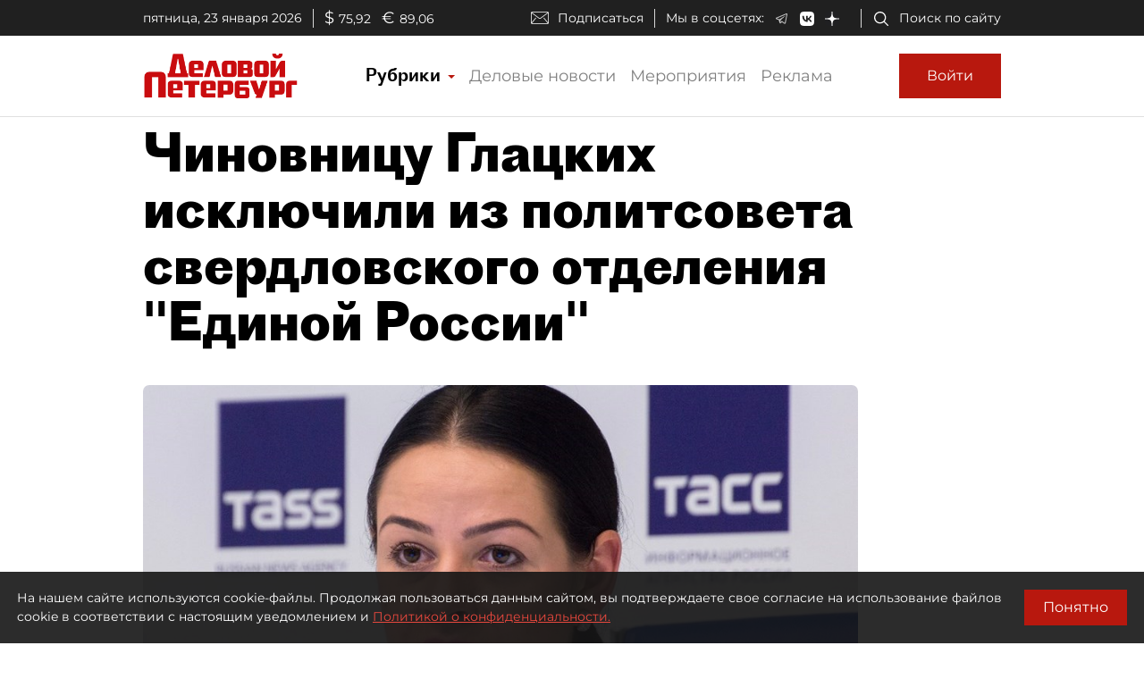

--- FILE ---
content_type: application/javascript
request_url: https://smi2.ru/counter/settings?payload=COmNAxif8onfvjM6JGU2OWQ2MDNkLTJhNjAtNDY4Yy1hNGUzLTdkOWE0NWI5ZDRmNw&cb=_callbacks____0mkr5hbvl
body_size: 1521
content:
_callbacks____0mkr5hbvl("[base64]");